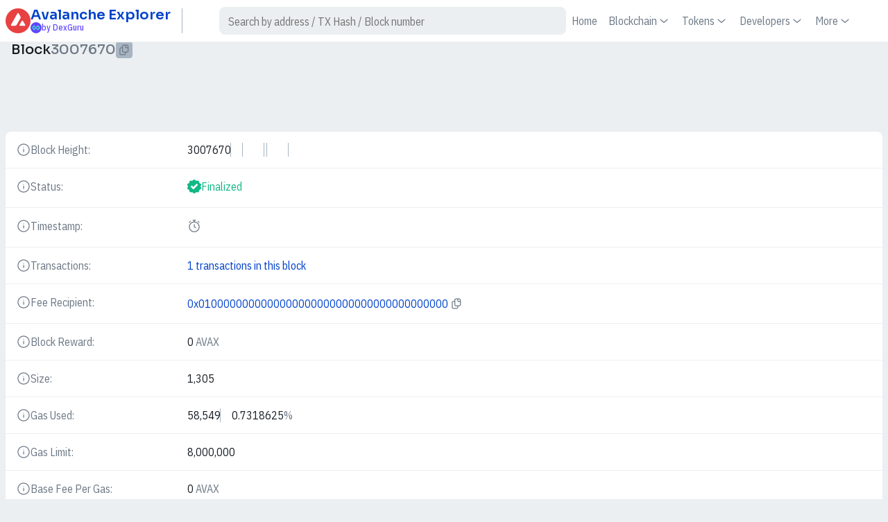

--- FILE ---
content_type: text/html; charset=utf-8
request_url: https://avalanche.dex.guru/block/3007670
body_size: 8384
content:
<!DOCTYPE html><html lang="en"><head><meta charSet="utf-8"/><title>Avalanche Block #3007670</title><meta name="description" content="Explore block number 3007670 to see included transactions."/><link rel="icon" href="https://assets-stage.dex.guru/icons/chain-43114.svg"/><meta name="viewport" content="width=device-width, initial-scale=1"/><link rel="preload" href="/assets/images/mascot.svg" as="image" fetchpriority="high"/><meta name="next-head-count" content="6"/><meta name="theme-color" content="#1e242c"/><link rel="preload" href="/_next/static/media/c5f10e9e72d35c52-s.p.woff2" as="font" type="font/woff2" crossorigin="anonymous" data-next-font="size-adjust"/><link rel="preload" href="/_next/static/media/e179dd39abbb73d8-s.p.woff2" as="font" type="font/woff2" crossorigin="anonymous" data-next-font="size-adjust"/><link rel="preload" href="/_next/static/media/b7f17d2c714c30ba-s.p.woff2" as="font" type="font/woff2" crossorigin="anonymous" data-next-font="size-adjust"/><link rel="preload" href="/_next/static/css/d8ab258e199a19f2.css" as="style"/><link rel="stylesheet" href="/_next/static/css/d8ab258e199a19f2.css" data-n-g=""/><link rel="preload" href="/_next/static/css/cf7f2803917a02c7.css" as="style"/><link rel="stylesheet" href="/_next/static/css/cf7f2803917a02c7.css" data-n-p=""/><link rel="preload" href="/_next/static/css/fd223c7bf622c335.css" as="style"/><link rel="stylesheet" href="/_next/static/css/fd223c7bf622c335.css" data-n-p=""/><noscript data-n-css=""></noscript><script defer="" nomodule="" src="/_next/static/chunks/polyfills-42372ed130431b0a.js"></script><script src="/_next/static/chunks/webpack-e738eb2f670fe7a6.js" defer=""></script><script src="/_next/static/chunks/framework-069c5b5144457aaa.js" defer=""></script><script src="/_next/static/chunks/main-98fcbf948d0dc918.js" defer=""></script><script src="/_next/static/chunks/pages/_app-b622f592d75bd81c.js" defer=""></script><script src="/_next/static/chunks/fec483df-f9218910308c1d87.js" defer=""></script><script src="/_next/static/chunks/59ae3659-1c01d81cf56c0c9a.js" defer=""></script><script src="/_next/static/chunks/85247-c3d74a9a7e7e2f54.js" defer=""></script><script src="/_next/static/chunks/98335-978650143853ac88.js" defer=""></script><script src="/_next/static/chunks/59382-157235e835fa91f5.js" defer=""></script><script src="/_next/static/chunks/pages/block/%5Bblock%5D-e1a63f8385e5b001.js" defer=""></script><script src="/_next/static/7f84ce4/_buildManifest.js" defer=""></script><script src="/_next/static/7f84ce4/_ssgManifest.js" defer=""></script><style id="__jsx-2728075558">html{--font-sora:'__Sora_418157', '__Sora_Fallback_418157';--font-ibm:'__IBM_Plex_Sans_Condensed_da76f7', '__IBM_Plex_Sans_Condensed_Fallback_da76f7';--page-scrollbar:0px}</style></head><body><div id="__next"><div id="page" class="Page_container__iTFFK" style="--color-accent-base-h:220.70588235294116;--color-accent-base-s:100%;--color-accent-base-l:50%"><div class="Page_header__AsU_v"><header class="PageHeader_container__imhjr"><div class="PageHeader_logo__p5SPo"><a class="Logo_link__yd2w5" href="/"><div class="Logo_container__aqH98"><img alt="Logo" loading="lazy" width="32" height="32" decoding="async" data-nimg="1" class="Logo_image__w0PMs" style="color:transparent" src="https://assets-stage.dex.guru/icons/chain-43114.svg"/><div class="Logo_content__gbvg8"><strong class="Logo_title__t5wGt">Avalanche<!-- --> Explorer</strong> <span class="Logo_subtitle__Gocjp Logo_dexguru__PmXid"><svg xmlns="http://www.w3.org/2000/svg" viewBox="0 0 40 40" class="Logo_explorer__b7kF_"><circle cx="20" cy="20" r="20" fill="#6046FF"></circle><path fill="#39FFC3" fill-rule="evenodd" d="m13.273 28.76 13.6-13.6 2.19 2.19c.65.65 1.077 1.078 1.378 1.432.29.342.38.522.418.642.118.361.118.75 0 1.112-.039.12-.128.3-.418.641-.301.355-.728.783-1.378 1.433l-2.19 2.19-2.788-2.788-1.98 1.98 4.768 4.768 4.209-4.209c.6-.6 1.11-1.11 1.493-1.562.403-.474.749-.977.947-1.588a4.6 4.6 0 0 0 0-2.843c-.198-.61-.544-1.113-.947-1.588-.384-.452-.893-.961-1.493-1.561L26.873 11.2l-13.6 13.6-2.19-2.19c-.65-.65-1.077-1.078-1.378-1.433-.29-.342-.38-.521-.418-.64a1.8 1.8 0 0 1 0-1.113c.038-.12.128-.3.418-.642.301-.354.728-.783 1.378-1.433l2.19-2.19 2.788 2.789 1.98-1.98-4.768-4.768-4.209 4.209c-.6.6-1.11 1.11-1.493 1.561-.403.475-.749.977-.947 1.588a4.6 4.6 0 0 0 0 2.843c.198.611.544 1.114.947 1.588.384.452.893.962 1.493 1.562l.04.04 4.169 4.169Z" clip-rule="evenodd"></path></svg>by DexGuru</span></div></div></a></div><div class="PageHeader_price__iDYpo"><div class="Tile_container__R95Sv InfoBlock_container__W5K3T InfoBlock_loading__D1___"><div class="Tile_body__Z1hVm"><small class="Tile_subtitle__PRwzt">AVAX price<!-- --> </small><strong class="Tile_title__42Ka2"><span class="Value_container__jRQST"><span class="Value_content__8_Oyz"><span class="Value_prefix__psK7y">$</span><span class="Value_value__XfMbN"></span></span></span> </strong></div></div></div><div class="PageHeader_search__mFVno"><div class="Search_container__zFSIi"><form class="Search_body__zwrUa"><label class="Search_combo__ntMf9 Input_input__mDNTt Input_lg__u_JlH"><input class="Search_query__qEIsI" type="text" placeholder="Search by address / TX Hash / Block number"/><div class="Search_actions__MH1j8"><button class="Button_button__8B4nB disabled Search_action__ofNp0 Button_button__8B4nB" disabled="" type="submit"><span class="Button_icon__V37WX _common_icon__efFe8"><svg xmlns="http://www.w3.org/2000/svg" fill="currentColor" viewBox="0 0 20 20"><path fill-rule="evenodd" d="M9.792 3.75a6.042 6.042 0 1 0 4.203 10.381.622.622 0 0 1 .136-.136A6.042 6.042 0 0 0 9.791 3.75Zm5.579 10.737a7.292 7.292 0 1 0-.884.884l2.571 2.57a.625.625 0 1 0 .884-.883l-2.571-2.571Z" clip-rule="evenodd"></path></svg></span></button></div></label></form></div></div><div class="PageHeader_menu__LfdDu"><button class="Button_button__8B4nB PageMenu_toggle__QDuOo Button_action__Kc4G8 Button_lg__hef9j"><span class="Button_icon__V37WX _common_icon__efFe8"><svg xmlns="http://www.w3.org/2000/svg" fill="currentColor" viewBox="0 0 32 32" class="PageMenu_icon__Tpf4U"><path fill-rule="evenodd" d="M3 7a1 1 0 0 1 1-1h16a1 1 0 1 1 0 2H4a1 1 0 0 1-1-1Zm0 9a1 1 0 0 1 1-1h24a1 1 0 1 1 0 2H4a1 1 0 0 1-1-1Zm0 9a1 1 0 0 1 1-1h8a1 1 0 1 1 0 2H4a1 1 0 0 1-1-1Z" clip-rule="evenodd"></path></svg></span></button><div class="PageMenu_body__yhZYL"><ul class="PageMenu_list__uHGXc"><li class="PageMenu_item__i62sz"><a caption="Home" class="PageMenu_link__UsFxy" href="/">Home</a></li><li class="PageMenu_item__i62sz"><a caption="Blockchain" class="PageMenu_link__UsFxy" href="/block/[block]?#">Blockchain<svg xmlns="http://www.w3.org/2000/svg" fill="currentColor" viewBox="0 0 20 20" class="PageMenu_arrow__Gxghk"><path fill-rule="evenodd" d="M4.53 7.713a.625.625 0 0 1 .882-.058L10 11.669l4.588-4.014a.625.625 0 0 1 .824.94l-5 4.375a.625.625 0 0 1-.824 0l-5-4.375a.625.625 0 0 1-.058-.882Z" clip-rule="evenodd"></path></svg></a><div class="PageMenu_submenu__mk5Ol"><ul class="PageMenu_submenuList__jhIe6"><li><a caption="Transactions" class="PageMenu_link__UsFxy PageMenu_submenuLink__Fv5Wn" href="/txs">Transactions</a></li><li><a caption="Contract Internal Transactions" class="PageMenu_link__UsFxy PageMenu_submenuLink__Fv5Wn" href="/txsInternal">Contract Internal Transactions</a></li><li><a caption="View Blocks" class="PageMenu_link__UsFxy PageMenu_submenuLink__Fv5Wn" href="/blocks">View Blocks</a></li><li><a caption="Chain Info" class="PageMenu_link__UsFxy PageMenu_submenuLink__Fv5Wn" href="/chain">Chain Info</a></li></ul></div></li><li class="PageMenu_item__i62sz"><a caption="Tokens" class="PageMenu_link__UsFxy" href="/block/[block]?#">Tokens<svg xmlns="http://www.w3.org/2000/svg" fill="currentColor" viewBox="0 0 20 20" class="PageMenu_arrow__Gxghk"><path fill-rule="evenodd" d="M4.53 7.713a.625.625 0 0 1 .882-.058L10 11.669l4.588-4.014a.625.625 0 0 1 .824.94l-5 4.375a.625.625 0 0 1-.824 0l-5-4.375a.625.625 0 0 1-.058-.882Z" clip-rule="evenodd"></path></svg></a><div class="PageMenu_submenu__mk5Ol"><ul class="PageMenu_submenuList__jhIe6"><li><a caption="ERC-20 Top Tokens" class="PageMenu_link__UsFxy PageMenu_submenuLink__Fv5Wn" href="/tokens">ERC-20 Top Tokens</a></li><li><a caption="ERC-20 Token TXns" class="PageMenu_link__UsFxy PageMenu_submenuLink__Fv5Wn" href="/tokentxns">ERC-20 Token TXns</a></li></ul></div></li><li class="PageMenu_item__i62sz"><a caption="Developers" class="PageMenu_link__UsFxy" href="/block/[block]?#">Developers<svg xmlns="http://www.w3.org/2000/svg" fill="currentColor" viewBox="0 0 20 20" class="PageMenu_arrow__Gxghk"><path fill-rule="evenodd" d="M4.53 7.713a.625.625 0 0 1 .882-.058L10 11.669l4.588-4.014a.625.625 0 0 1 .824.94l-5 4.375a.625.625 0 0 1-.824 0l-5-4.375a.625.625 0 0 1-.058-.882Z" clip-rule="evenodd"></path></svg></a><div class="PageMenu_submenu__mk5Ol"><ul class="PageMenu_submenuList__jhIe6"><li><a caption="Developers API" class="PageMenu_link__UsFxy PageMenu_submenuLink__Fv5Wn" href="https://developers.dex.guru">Developers API</a></li><li><a caption="Verify Contract" class="PageMenu_link__UsFxy PageMenu_submenuLink__Fv5Wn" href="/verifyContract">Verify Contract</a></li><li><a caption="Verify Contract ABI" class="PageMenu_link__UsFxy PageMenu_submenuLink__Fv5Wn" href="/verifyABI">Verify Contract ABI</a></li><li><a caption="Data Warehouse" class="PageMenu_link__UsFxy PageMenu_submenuLink__Fv5Wn" href="https://warehouse.dex.guru">Data Warehouse</a></li></ul></div></li><li class="PageMenu_item__i62sz"><a caption="More" class="PageMenu_link__UsFxy" href="/block/[block]?#">More<svg xmlns="http://www.w3.org/2000/svg" fill="currentColor" viewBox="0 0 20 20" class="PageMenu_arrow__Gxghk"><path fill-rule="evenodd" d="M4.53 7.713a.625.625 0 0 1 .882-.058L10 11.669l4.588-4.014a.625.625 0 0 1 .824.94l-5 4.375a.625.625 0 0 1-.824 0l-5-4.375a.625.625 0 0 1-.058-.882Z" clip-rule="evenodd"></path></svg></a><div class="PageMenu_submenu__mk5Ol"><ul class="PageMenu_submenuList__jhIe6"><li><a caption="Dex Metrics" class="PageMenu_link__UsFxy PageMenu_submenuLink__Fv5Wn" href="https://dex.guru/markets?chain=avalanche">Dex Metrics</a></li><li><a caption="Gas Tracker" class="PageMenu_link__UsFxy PageMenu_submenuLink__Fv5Wn" href="/gastracker">Gas Tracker</a></li><li><a caption="Charts &amp; Statistics" class="PageMenu_link__UsFxy PageMenu_submenuLink__Fv5Wn" href="/charts">Charts &amp; Statistics</a></li></ul></div></li></ul></div></div><div class="PageHeader_network__2bQGF"></div><div class="PageHeader_theme__zwvmZ"></div></header></div><div class="Page_body__gAyQS"><div class="DetaisView_container__u_0Tb"><div class="DetaisView_header__Bxolu"><h1 class="Heading_container___Di4e Heading_lg__fTZYi"><span>Block</span> </h1><h1 class="Heading_container___Di4e Heading_lg__fTZYi DetaisView_address__g8eLF"><span>3007670</span> </h1><button class="Button_button__8B4nB clipboard-copy Copy_button__PuLo6 Button_button__8B4nB Button_sm__VDD1a"><span class="Button_icon__V37WX _common_icon__efFe8"><svg xmlns="http://www.w3.org/2000/svg" fill="currentColor" viewBox="0 0 20 20"><path fill-rule="evenodd" d="M10.474 2.5h2.177c.503 0 .918 0 1.256.028.352.028.675.09.978.244a2.5 2.5 0 0 1 1.092 1.093c.155.303.217.626.245.978.028.338.028.753.028 1.256v4.052c0 .503 0 .918-.028 1.256-.028.352-.09.675-.245.978a2.5 2.5 0 0 1-1.092 1.092c-.303.155-.626.217-.978.245-.338.028-.753.028-1.256.028H12.5v.15c0 .504 0 .92-.028 1.257-.028.352-.09.675-.245.978a2.5 2.5 0 0 1-1.092 1.092c-.303.155-.626.217-.978.245-.338.028-.753.028-1.256.028H6.724c-.503 0-.918 0-1.256-.028-.352-.028-.675-.09-.978-.245a2.5 2.5 0 0 1-1.093-1.092c-.154-.303-.216-.626-.244-.978a16.693 16.693 0 0 1-.028-1.256V9.849c0-.503 0-.918.028-1.256.028-.352.09-.675.244-.978A2.5 2.5 0 0 1 4.49 6.522c.303-.154.626-.216.978-.244.338-.028.753-.028 1.256-.028h.151V6.1c0-.504 0-.92.028-1.257.028-.352.09-.675.244-.978A2.5 2.5 0 0 1 8.24 2.772c.303-.154.626-.216.978-.244.338-.028.753-.028 1.256-.028Zm0 11.25h.776v.125c0 .535 0 .9-.024 1.18-.022.275-.062.415-.112.513a1.25 1.25 0 0 1-.546.546c-.098.05-.238.09-.512.113-.282.023-.646.023-1.181.023H6.75c-.535 0-.9 0-1.18-.023-.275-.023-.415-.063-.512-.113a1.25 1.25 0 0 1-.547-.546c-.05-.098-.09-.238-.113-.512a16.16 16.16 0 0 1-.023-1.181v-4c0-.535 0-.9.023-1.18.023-.275.063-.415.113-.512a1.25 1.25 0 0 1 .547-.547c.097-.05.237-.09.511-.113A16.16 16.16 0 0 1 6.75 7.5h.125v2.65c0 .504 0 .92.028 1.257.028.352.09.675.244.978a2.5 2.5 0 0 0 1.093 1.092c.303.155.626.217.978.245.338.028.753.028 1.256.028ZM9.32 3.773c-.274.023-.414.063-.511.113a1.25 1.25 0 0 0-.547.547c-.05.097-.09.237-.113.511a16.16 16.16 0 0 0-.023 1.181v4c0 .535 0 .9.023 1.18.023.275.063.415.113.513.12.235.311.426.547.546.097.05.237.09.511.112.282.023.646.024 1.181.024h2.125c.535 0 .9 0 1.18-.024.275-.022.415-.062.513-.112a1.25 1.25 0 0 0 .546-.546c.05-.098.09-.238.112-.512.023-.282.024-.646.024-1.181V7.5h-1.15c-.329 0-.613 0-.847-.02a1.909 1.909 0 0 1-.73-.184 1.875 1.875 0 0 1-.819-.82 1.91 1.91 0 0 1-.185-.73c-.019-.233-.019-.517-.019-.847V3.75h-.75c-.535 0-.9 0-1.18.023Zm3.18-.023v1.125c0 .36 0 .593.015.77.014.17.037.233.053.264.06.117.156.213.273.273.031.016.094.04.264.053.177.015.41.015.77.015H15v-.125c0-.535 0-.9-.024-1.18-.022-.275-.062-.415-.112-.512a1.25 1.25 0 0 0-.546-.547c-.098-.05-.238-.09-.512-.113a16.16 16.16 0 0 0-1.181-.023H12.5Z" clip-rule="evenodd"></path></svg></span></button><div class="DetaisView_tools__geSjm"></div></div><div class="DetaisView_body__x7Qar"><div class="sevioads Ad_container__SGyu2" data-zone="7aecae46-d352-4bab-8fa2-aaf53481cdd7"></div><div class="Card_container__Ng56K Properties_container__SDUuf"><div class="Card_body__FHhUM"><ul class="Properties_list__jVzJ9"><li class="Properties_item__YofZa"><div class="Properties_entry__Uktdo"><div class="Properties_entryHeader__LqZR0"><strong class="Heading_container___Di4e Properties_entryTitle__VoBnu"><span>Block Height:</span> <span class="TooltipAnchor_container__mrYU4" data-tooltip-html="Also known as Block Number. The block height, which indicates the length of the blockchain, increases after the addition of the new block." data-tooltip-id="app-tooltip"><svg xmlns="http://www.w3.org/2000/svg" fill="currentColor" viewBox="0 0 20 20" class="TooltipAnchor_icon__DWklK _common_icon__efFe8"><path fill-rule="evenodd" d="M10 2.5a7.5 7.5 0 1 0 0 15 7.5 7.5 0 0 0 0-15ZM1.25 10a8.75 8.75 0 1 1 17.5 0 8.75 8.75 0 0 1-17.5 0Zm8.125-3.047c0-.345.28-.625.625-.625h.008a.625.625 0 1 1 0 1.25H10a.625.625 0 0 1-.625-.625ZM10 8.766c.345 0 .625.28.625.625v3.656a.625.625 0 1 1-1.25 0V9.39c0-.346.28-.625.625-.625Z" clip-rule="evenodd"></path></svg><span class="TooltipAnchor_caption__uYwYY">Details</span></span></strong></div><div class="Properties_entryBody__eliU2"><div class=""><ul class="Separated_list__tr1Q_"><li class="Separated_item__XmfZW"><div>3007670</div></li><li class="Separated_item__XmfZW"><div><a data-tooltip-content="Previous Block" data-tooltip-id="app-tooltip" class="Pages_pageTo__T1qdR Pagination_button__51SHk Button_button__8B4nB Button_lg__hef9j" href="/block/3007669"><svg xmlns="http://www.w3.org/2000/svg" fill="currentColor" viewBox="0 0 16 16" class="Pages_icon__6pA_d _common_icon__efFe8"><path fill-rule="evenodd" d="M9.33 3.624a.5.5 0 0 1 .046.705L6.164 8l3.212 3.67a.5.5 0 1 1-.752.66l-3.5-4a.5.5 0 0 1 0-.66l3.5-4a.5.5 0 0 1 .705-.046Z" clip-rule="evenodd"></path></svg></a> <a data-tooltip-content="Next Block" data-tooltip-id="app-tooltip" class="Pages_pageTo__T1qdR Pagination_button__51SHk Button_button__8B4nB Button_lg__hef9j" href="/block/3007671"><svg xmlns="http://www.w3.org/2000/svg" fill="currentColor" viewBox="0 0 16 16" class="Pages_icon__6pA_d _common_icon__efFe8"><path fill-rule="evenodd" d="M6.17 12.376a.5.5 0 0 1-.046-.705L9.336 8 6.124 4.33a.5.5 0 0 1 .752-.66l3.5 4a.5.5 0 0 1 0 .66l-3.5 4a.5.5 0 0 1-.705.046Z" clip-rule="evenodd"></path></svg></a></div></li></ul></div></div></div></li><li class="Properties_item__YofZa"><div class="Properties_entry__Uktdo"><div class="Properties_entryHeader__LqZR0"><strong class="Heading_container___Di4e Properties_entryTitle__VoBnu"><span>Status:</span> <span class="TooltipAnchor_container__mrYU4" data-tooltip-html="The finality status of the block. " data-tooltip-id="app-tooltip"><svg xmlns="http://www.w3.org/2000/svg" fill="currentColor" viewBox="0 0 20 20" class="TooltipAnchor_icon__DWklK _common_icon__efFe8"><path fill-rule="evenodd" d="M10 2.5a7.5 7.5 0 1 0 0 15 7.5 7.5 0 0 0 0-15ZM1.25 10a8.75 8.75 0 1 1 17.5 0 8.75 8.75 0 0 1-17.5 0Zm8.125-3.047c0-.345.28-.625.625-.625h.008a.625.625 0 1 1 0 1.25H10a.625.625 0 0 1-.625-.625ZM10 8.766c.345 0 .625.28.625.625v3.656a.625.625 0 1 1-1.25 0V9.39c0-.346.28-.625.625-.625Z" clip-rule="evenodd"></path></svg><span class="TooltipAnchor_caption__uYwYY">Details</span></span></strong></div><div class="Properties_entryBody__eliU2"><span class="Value_container__jRQST Pages_positive__UtkO5 _common_positive__yS7h6"><span class="Value_icon__pbDZR _common_icon__efFe8 _common_muted__UdAQM"><svg xmlns="http://www.w3.org/2000/svg" fill="none" viewBox="0 0 16 16" class="Pages_icon__6pA_d _common_icon__efFe8"><path fill="#12B886" d="M6.605.695c.68-.927 2.11-.927 2.79 0a1.746 1.746 0 0 0 1.944.607c1.117-.365 2.273.442 2.257 1.576-.01.727.478 1.374 1.201 1.59 1.127.335 1.568 1.642.862 2.55a1.59 1.59 0 0 0 0 1.965c.706.907.265 2.214-.862 2.55-.723.215-1.212.862-1.201 1.59.016 1.133-1.14 1.94-2.257 1.575a1.746 1.746 0 0 0-1.944.607c-.68.927-2.11.927-2.79 0a1.746 1.746 0 0 0-1.944-.607c-1.117.365-2.273-.442-2.257-1.576.01-.727-.478-1.374-1.201-1.59C.076 11.197-.365 9.89.34 8.982a1.59 1.59 0 0 0 0-1.965c-.706-.907-.265-2.214.862-2.55.723-.215 1.212-.862 1.201-1.59-.016-1.133 1.14-1.94 2.257-1.575A1.746 1.746 0 0 0 6.605.695Z"></path><path fill="#fff" fill-rule="evenodd" d="M12.207 6.207 7 11.414 3.793 8.207l1.414-1.414L7 8.586l3.793-3.793 1.414 1.414Z" clip-rule="evenodd"></path></svg></span><span class="Value_content__8_Oyz"><span class="Value_value__XfMbN">Finalized</span></span></span></div></div></li><li class="Properties_item__YofZa"><div class="Properties_entry__Uktdo"><div class="Properties_entryHeader__LqZR0"><strong class="Heading_container___Di4e Properties_entryTitle__VoBnu"><span>Timestamp:</span> <span class="TooltipAnchor_container__mrYU4" data-tooltip-html="The date and time at which a block is produced." data-tooltip-id="app-tooltip"><svg xmlns="http://www.w3.org/2000/svg" fill="currentColor" viewBox="0 0 20 20" class="TooltipAnchor_icon__DWklK _common_icon__efFe8"><path fill-rule="evenodd" d="M10 2.5a7.5 7.5 0 1 0 0 15 7.5 7.5 0 0 0 0-15ZM1.25 10a8.75 8.75 0 1 1 17.5 0 8.75 8.75 0 0 1-17.5 0Zm8.125-3.047c0-.345.28-.625.625-.625h.008a.625.625 0 1 1 0 1.25H10a.625.625 0 0 1-.625-.625ZM10 8.766c.345 0 .625.28.625.625v3.656a.625.625 0 1 1-1.25 0V9.39c0-.346.28-.625.625-.625Z" clip-rule="evenodd"></path></svg><span class="TooltipAnchor_caption__uYwYY">Details</span></span></strong></div><div class="Properties_entryBody__eliU2"><span class="Value_container__jRQST"><span class="Value_icon__pbDZR _common_icon__efFe8 _common_muted__UdAQM"><svg xmlns="http://www.w3.org/2000/svg" fill="currentColor" viewBox="0 0 20 20"><path fill-rule="evenodd" d="M7.708 1.667c0-.345.28-.625.625-.625h3.333a.625.625 0 1 1 0 1.25h-1.041v1.275a7.71 7.71 0 1 1-1.25 0V2.292H8.333a.625.625 0 0 1-.625-.625ZM4.751 2.968a.625.625 0 0 1 0 .884l-1.25 1.25a.625.625 0 1 1-.884-.884l.625-.625.625-.625a.625.625 0 0 1 .884 0Zm10.498 0a.625.625 0 0 1 .884 0l.625.625.625.625a.625.625 0 1 1-.884.884l-1.25-1.25a.625.625 0 0 1 0-.884Zm-5.25 1.824a6.458 6.458 0 1 0 0 12.916 6.458 6.458 0 0 0 0-12.916Zm0 2.5c.346 0 .626.28.626.625v2.98l1.78 1.067a.625.625 0 0 1-.643 1.072l-2.084-1.25a.625.625 0 0 1-.303-.536V7.917c0-.345.28-.625.625-.625Z" clip-rule="evenodd"></path></svg></span><span class="Value_content__8_Oyz"><span class="Value_value__XfMbN"> </span></span></span></div></div></li><li class="Properties_item__YofZa"><div class="Properties_entry__Uktdo"><div class="Properties_entryHeader__LqZR0"><strong class="Heading_container___Di4e Properties_entryTitle__VoBnu"><span>Transactions:</span> <span class="TooltipAnchor_container__mrYU4" data-tooltip-html="The number of transactions in the block. Internal transaction is transactions as a result of contract execution that involves Ether value." data-tooltip-id="app-tooltip"><svg xmlns="http://www.w3.org/2000/svg" fill="currentColor" viewBox="0 0 20 20" class="TooltipAnchor_icon__DWklK _common_icon__efFe8"><path fill-rule="evenodd" d="M10 2.5a7.5 7.5 0 1 0 0 15 7.5 7.5 0 0 0 0-15ZM1.25 10a8.75 8.75 0 1 1 17.5 0 8.75 8.75 0 0 1-17.5 0Zm8.125-3.047c0-.345.28-.625.625-.625h.008a.625.625 0 1 1 0 1.25H10a.625.625 0 0 1-.625-.625ZM10 8.766c.345 0 .625.28.625.625v3.656a.625.625 0 1 1-1.25 0V9.39c0-.346.28-.625.625-.625Z" clip-rule="evenodd"></path></svg><span class="TooltipAnchor_caption__uYwYY">Details</span></span></strong></div><div class="Properties_entryBody__eliU2"><a href="/txs?block=3007670?">1<!-- --> transactions in this block</a></div></div></li><li class="Properties_item__YofZa"><div class="Properties_entry__Uktdo"><div class="Properties_entryHeader__LqZR0"><strong class="Heading_container___Di4e Properties_entryTitle__VoBnu"><span>Fee Recipient:</span> <span class="TooltipAnchor_container__mrYU4" data-tooltip-html="Address receiving fees from transactions in this block" data-tooltip-id="app-tooltip"><svg xmlns="http://www.w3.org/2000/svg" fill="currentColor" viewBox="0 0 20 20" class="TooltipAnchor_icon__DWklK _common_icon__efFe8"><path fill-rule="evenodd" d="M10 2.5a7.5 7.5 0 1 0 0 15 7.5 7.5 0 0 0 0-15ZM1.25 10a8.75 8.75 0 1 1 17.5 0 8.75 8.75 0 0 1-17.5 0Zm8.125-3.047c0-.345.28-.625.625-.625h.008a.625.625 0 1 1 0 1.25H10a.625.625 0 0 1-.625-.625ZM10 8.766c.345 0 .625.28.625.625v3.656a.625.625 0 1 1-1.25 0V9.39c0-.346.28-.625.625-.625Z" clip-rule="evenodd"></path></svg><span class="TooltipAnchor_caption__uYwYY">Details</span></span></strong></div><div class="Properties_entryBody__eliU2"><span class="Address_container__OHJaQ"><a class="Address_link__YZkp_" href="/address/0x0100000000000000000000000000000000000000">0x0100000000000000000000000000000000000000</a> <button class="Button_button__8B4nB clipboard-copy Copy_button__PuLo6 Button_button__8B4nB Button_sm__VDD1a Address_copy__nz4OZ"><span class="Button_icon__V37WX _common_icon__efFe8"><svg xmlns="http://www.w3.org/2000/svg" fill="currentColor" viewBox="0 0 20 20"><path fill-rule="evenodd" d="M10.474 2.5h2.177c.503 0 .918 0 1.256.028.352.028.675.09.978.244a2.5 2.5 0 0 1 1.092 1.093c.155.303.217.626.245.978.028.338.028.753.028 1.256v4.052c0 .503 0 .918-.028 1.256-.028.352-.09.675-.245.978a2.5 2.5 0 0 1-1.092 1.092c-.303.155-.626.217-.978.245-.338.028-.753.028-1.256.028H12.5v.15c0 .504 0 .92-.028 1.257-.028.352-.09.675-.245.978a2.5 2.5 0 0 1-1.092 1.092c-.303.155-.626.217-.978.245-.338.028-.753.028-1.256.028H6.724c-.503 0-.918 0-1.256-.028-.352-.028-.675-.09-.978-.245a2.5 2.5 0 0 1-1.093-1.092c-.154-.303-.216-.626-.244-.978a16.693 16.693 0 0 1-.028-1.256V9.849c0-.503 0-.918.028-1.256.028-.352.09-.675.244-.978A2.5 2.5 0 0 1 4.49 6.522c.303-.154.626-.216.978-.244.338-.028.753-.028 1.256-.028h.151V6.1c0-.504 0-.92.028-1.257.028-.352.09-.675.244-.978A2.5 2.5 0 0 1 8.24 2.772c.303-.154.626-.216.978-.244.338-.028.753-.028 1.256-.028Zm0 11.25h.776v.125c0 .535 0 .9-.024 1.18-.022.275-.062.415-.112.513a1.25 1.25 0 0 1-.546.546c-.098.05-.238.09-.512.113-.282.023-.646.023-1.181.023H6.75c-.535 0-.9 0-1.18-.023-.275-.023-.415-.063-.512-.113a1.25 1.25 0 0 1-.547-.546c-.05-.098-.09-.238-.113-.512a16.16 16.16 0 0 1-.023-1.181v-4c0-.535 0-.9.023-1.18.023-.275.063-.415.113-.512a1.25 1.25 0 0 1 .547-.547c.097-.05.237-.09.511-.113A16.16 16.16 0 0 1 6.75 7.5h.125v2.65c0 .504 0 .92.028 1.257.028.352.09.675.244.978a2.5 2.5 0 0 0 1.093 1.092c.303.155.626.217.978.245.338.028.753.028 1.256.028ZM9.32 3.773c-.274.023-.414.063-.511.113a1.25 1.25 0 0 0-.547.547c-.05.097-.09.237-.113.511a16.16 16.16 0 0 0-.023 1.181v4c0 .535 0 .9.023 1.18.023.275.063.415.113.513.12.235.311.426.547.546.097.05.237.09.511.112.282.023.646.024 1.181.024h2.125c.535 0 .9 0 1.18-.024.275-.022.415-.062.513-.112a1.25 1.25 0 0 0 .546-.546c.05-.098.09-.238.112-.512.023-.282.024-.646.024-1.181V7.5h-1.15c-.329 0-.613 0-.847-.02a1.909 1.909 0 0 1-.73-.184 1.875 1.875 0 0 1-.819-.82 1.91 1.91 0 0 1-.185-.73c-.019-.233-.019-.517-.019-.847V3.75h-.75c-.535 0-.9 0-1.18.023Zm3.18-.023v1.125c0 .36 0 .593.015.77.014.17.037.233.053.264.06.117.156.213.273.273.031.016.094.04.264.053.177.015.41.015.77.015H15v-.125c0-.535 0-.9-.024-1.18-.022-.275-.062-.415-.112-.512a1.25 1.25 0 0 0-.546-.547c-.098-.05-.238-.09-.512-.113a16.16 16.16 0 0 0-1.181-.023H12.5Z" clip-rule="evenodd"></path></svg></span></button></span></div></div></li><li class="Properties_item__YofZa"><div class="Properties_entry__Uktdo"><div class="Properties_entryHeader__LqZR0"><strong class="Heading_container___Di4e Properties_entryTitle__VoBnu"><span>Block Reward:</span> <span class="TooltipAnchor_container__mrYU4" data-tooltip-html="For each block, the block producer is rewarded with a finite amount of Ether on top of the fees paid for all transactions in the block." data-tooltip-id="app-tooltip"><svg xmlns="http://www.w3.org/2000/svg" fill="currentColor" viewBox="0 0 20 20" class="TooltipAnchor_icon__DWklK _common_icon__efFe8"><path fill-rule="evenodd" d="M10 2.5a7.5 7.5 0 1 0 0 15 7.5 7.5 0 0 0 0-15ZM1.25 10a8.75 8.75 0 1 1 17.5 0 8.75 8.75 0 0 1-17.5 0Zm8.125-3.047c0-.345.28-.625.625-.625h.008a.625.625 0 1 1 0 1.25H10a.625.625 0 0 1-.625-.625ZM10 8.766c.345 0 .625.28.625.625v3.656a.625.625 0 1 1-1.25 0V9.39c0-.346.28-.625.625-.625Z" clip-rule="evenodd"></path></svg><span class="TooltipAnchor_caption__uYwYY">Details</span></span></strong></div><div class="Properties_entryBody__eliU2"><span class="Value_container__jRQST"><span class="Value_content__8_Oyz"><span class="Value_value__XfMbN">0</span><span class="Value_suffix__L__Lq"> <!-- -->AVAX</span></span></span></div></div></li><li class="Properties_item__YofZa"><div class="Properties_entry__Uktdo"><div class="Properties_entryHeader__LqZR0"><strong class="Heading_container___Di4e Properties_entryTitle__VoBnu"><span>Size:</span> <span class="TooltipAnchor_container__mrYU4" data-tooltip-html="The block size is actually determined by the block&#x27;s gas limit." data-tooltip-id="app-tooltip"><svg xmlns="http://www.w3.org/2000/svg" fill="currentColor" viewBox="0 0 20 20" class="TooltipAnchor_icon__DWklK _common_icon__efFe8"><path fill-rule="evenodd" d="M10 2.5a7.5 7.5 0 1 0 0 15 7.5 7.5 0 0 0 0-15ZM1.25 10a8.75 8.75 0 1 1 17.5 0 8.75 8.75 0 0 1-17.5 0Zm8.125-3.047c0-.345.28-.625.625-.625h.008a.625.625 0 1 1 0 1.25H10a.625.625 0 0 1-.625-.625ZM10 8.766c.345 0 .625.28.625.625v3.656a.625.625 0 1 1-1.25 0V9.39c0-.346.28-.625.625-.625Z" clip-rule="evenodd"></path></svg><span class="TooltipAnchor_caption__uYwYY">Details</span></span></strong></div><div class="Properties_entryBody__eliU2">1,305</div></div></li><li class="Properties_item__YofZa"><div class="Properties_entry__Uktdo"><div class="Properties_entryHeader__LqZR0"><strong class="Heading_container___Di4e Properties_entryTitle__VoBnu"><span>Gas Used:</span> <span class="TooltipAnchor_container__mrYU4" data-tooltip-html="The total gas used in the block and its percentage of gas filled in the block." data-tooltip-id="app-tooltip"><svg xmlns="http://www.w3.org/2000/svg" fill="currentColor" viewBox="0 0 20 20" class="TooltipAnchor_icon__DWklK _common_icon__efFe8"><path fill-rule="evenodd" d="M10 2.5a7.5 7.5 0 1 0 0 15 7.5 7.5 0 0 0 0-15ZM1.25 10a8.75 8.75 0 1 1 17.5 0 8.75 8.75 0 0 1-17.5 0Zm8.125-3.047c0-.345.28-.625.625-.625h.008a.625.625 0 1 1 0 1.25H10a.625.625 0 0 1-.625-.625ZM10 8.766c.345 0 .625.28.625.625v3.656a.625.625 0 1 1-1.25 0V9.39c0-.346.28-.625.625-.625Z" clip-rule="evenodd"></path></svg><span class="TooltipAnchor_caption__uYwYY">Details</span></span></strong></div><div class="Properties_entryBody__eliU2"><div class=""><ul class="Separated_list__tr1Q_"><li class="Separated_item__XmfZW"><div>58,549</div></li><li class="Separated_item__XmfZW"><span class="Value_container__jRQST"><span class="Value_content__8_Oyz"><span class="Value_value__XfMbN">0.7318625</span><span class="Value_suffix__L__Lq">%</span></span></span></li></ul></div></div></div></li><li class="Properties_item__YofZa"><div class="Properties_entry__Uktdo"><div class="Properties_entryHeader__LqZR0"><strong class="Heading_container___Di4e Properties_entryTitle__VoBnu"><span>Gas Limit:</span> <span class="TooltipAnchor_container__mrYU4" data-tooltip-html="Total gas limit provided by all transactions in the block." data-tooltip-id="app-tooltip"><svg xmlns="http://www.w3.org/2000/svg" fill="currentColor" viewBox="0 0 20 20" class="TooltipAnchor_icon__DWklK _common_icon__efFe8"><path fill-rule="evenodd" d="M10 2.5a7.5 7.5 0 1 0 0 15 7.5 7.5 0 0 0 0-15ZM1.25 10a8.75 8.75 0 1 1 17.5 0 8.75 8.75 0 0 1-17.5 0Zm8.125-3.047c0-.345.28-.625.625-.625h.008a.625.625 0 1 1 0 1.25H10a.625.625 0 0 1-.625-.625ZM10 8.766c.345 0 .625.28.625.625v3.656a.625.625 0 1 1-1.25 0V9.39c0-.346.28-.625.625-.625Z" clip-rule="evenodd"></path></svg><span class="TooltipAnchor_caption__uYwYY">Details</span></span></strong></div><div class="Properties_entryBody__eliU2">8,000,000</div></div></li><li class="Properties_item__YofZa"><div class="Properties_entry__Uktdo"><div class="Properties_entryHeader__LqZR0"><strong class="Heading_container___Di4e Properties_entryTitle__VoBnu"><span>Base Fee Per Gas:</span> <span class="TooltipAnchor_container__mrYU4" data-tooltip-html="Post-London Upgrade, this represents the minimum gasUsed multiplier required for a tx to be included in a block. " data-tooltip-id="app-tooltip"><svg xmlns="http://www.w3.org/2000/svg" fill="currentColor" viewBox="0 0 20 20" class="TooltipAnchor_icon__DWklK _common_icon__efFe8"><path fill-rule="evenodd" d="M10 2.5a7.5 7.5 0 1 0 0 15 7.5 7.5 0 0 0 0-15ZM1.25 10a8.75 8.75 0 1 1 17.5 0 8.75 8.75 0 0 1-17.5 0Zm8.125-3.047c0-.345.28-.625.625-.625h.008a.625.625 0 1 1 0 1.25H10a.625.625 0 0 1-.625-.625ZM10 8.766c.345 0 .625.28.625.625v3.656a.625.625 0 1 1-1.25 0V9.39c0-.346.28-.625.625-.625Z" clip-rule="evenodd"></path></svg><span class="TooltipAnchor_caption__uYwYY">Details</span></span></strong></div><div class="Properties_entryBody__eliU2"><span class="Value_container__jRQST"><span class="Value_content__8_Oyz"><span class="Value_value__XfMbN">0</span><span class="Value_suffix__L__Lq"> <!-- -->AVAX</span></span></span></div></div></li><li class="Properties_item__YofZa"><div class="Properties_entry__Uktdo"><div class="Properties_entryHeader__LqZR0"><strong class="Heading_container___Di4e Properties_entryTitle__VoBnu"><span>Extra Data:</span> <span class="TooltipAnchor_container__mrYU4" data-tooltip-html="Any data that can be included by the block producer in the block." data-tooltip-id="app-tooltip"><svg xmlns="http://www.w3.org/2000/svg" fill="currentColor" viewBox="0 0 20 20" class="TooltipAnchor_icon__DWklK _common_icon__efFe8"><path fill-rule="evenodd" d="M10 2.5a7.5 7.5 0 1 0 0 15 7.5 7.5 0 0 0 0-15ZM1.25 10a8.75 8.75 0 1 1 17.5 0 8.75 8.75 0 0 1-17.5 0Zm8.125-3.047c0-.345.28-.625.625-.625h.008a.625.625 0 1 1 0 1.25H10a.625.625 0 0 1-.625-.625ZM10 8.766c.345 0 .625.28.625.625v3.656a.625.625 0 1 1-1.25 0V9.39c0-.346.28-.625.625-.625Z" clip-rule="evenodd"></path></svg><span class="TooltipAnchor_caption__uYwYY">Details</span></span></strong></div><div class="Properties_entryBody__eliU2"><div class="Code_container__2EvRA"><div class="Code_tools__4_5Zz"><div class="Code_group__xTWNQ"><button class="Button_button__8B4nB Code_action__CF4y5 Code_groupAction__tOi6H Code_active__sxB7k Button_action__Kc4G8"><span class="Button_caption__CwfEN">Hex</span></button><button class="Button_button__8B4nB Code_action__CF4y5 Code_groupAction__tOi6H"><span class="Button_caption__CwfEN">Decode</span></button></div><button class="Button_button__8B4nB clipboard-copy Copy_button__PuLo6 Button_button__8B4nB Button_sm__VDD1a Code_action__CF4y5"><span class="Button_icon__V37WX _common_icon__efFe8"><svg xmlns="http://www.w3.org/2000/svg" fill="currentColor" viewBox="0 0 20 20"><path fill-rule="evenodd" d="M10.474 2.5h2.177c.503 0 .918 0 1.256.028.352.028.675.09.978.244a2.5 2.5 0 0 1 1.092 1.093c.155.303.217.626.245.978.028.338.028.753.028 1.256v4.052c0 .503 0 .918-.028 1.256-.028.352-.09.675-.245.978a2.5 2.5 0 0 1-1.092 1.092c-.303.155-.626.217-.978.245-.338.028-.753.028-1.256.028H12.5v.15c0 .504 0 .92-.028 1.257-.028.352-.09.675-.245.978a2.5 2.5 0 0 1-1.092 1.092c-.303.155-.626.217-.978.245-.338.028-.753.028-1.256.028H6.724c-.503 0-.918 0-1.256-.028-.352-.028-.675-.09-.978-.245a2.5 2.5 0 0 1-1.093-1.092c-.154-.303-.216-.626-.244-.978a16.693 16.693 0 0 1-.028-1.256V9.849c0-.503 0-.918.028-1.256.028-.352.09-.675.244-.978A2.5 2.5 0 0 1 4.49 6.522c.303-.154.626-.216.978-.244.338-.028.753-.028 1.256-.028h.151V6.1c0-.504 0-.92.028-1.257.028-.352.09-.675.244-.978A2.5 2.5 0 0 1 8.24 2.772c.303-.154.626-.216.978-.244.338-.028.753-.028 1.256-.028Zm0 11.25h.776v.125c0 .535 0 .9-.024 1.18-.022.275-.062.415-.112.513a1.25 1.25 0 0 1-.546.546c-.098.05-.238.09-.512.113-.282.023-.646.023-1.181.023H6.75c-.535 0-.9 0-1.18-.023-.275-.023-.415-.063-.512-.113a1.25 1.25 0 0 1-.547-.546c-.05-.098-.09-.238-.113-.512a16.16 16.16 0 0 1-.023-1.181v-4c0-.535 0-.9.023-1.18.023-.275.063-.415.113-.512a1.25 1.25 0 0 1 .547-.547c.097-.05.237-.09.511-.113A16.16 16.16 0 0 1 6.75 7.5h.125v2.65c0 .504 0 .92.028 1.257.028.352.09.675.244.978a2.5 2.5 0 0 0 1.093 1.092c.303.155.626.217.978.245.338.028.753.028 1.256.028ZM9.32 3.773c-.274.023-.414.063-.511.113a1.25 1.25 0 0 0-.547.547c-.05.097-.09.237-.113.511a16.16 16.16 0 0 0-.023 1.181v4c0 .535 0 .9.023 1.18.023.275.063.415.113.513.12.235.311.426.547.546.097.05.237.09.511.112.282.023.646.024 1.181.024h2.125c.535 0 .9 0 1.18-.024.275-.022.415-.062.513-.112a1.25 1.25 0 0 0 .546-.546c.05-.098.09-.238.112-.512.023-.282.024-.646.024-1.181V7.5h-1.15c-.329 0-.613 0-.847-.02a1.909 1.909 0 0 1-.73-.184 1.875 1.875 0 0 1-.819-.82 1.91 1.91 0 0 1-.185-.73c-.019-.233-.019-.517-.019-.847V3.75h-.75c-.535 0-.9 0-1.18.023Zm3.18-.023v1.125c0 .36 0 .593.015.77.014.17.037.233.053.264.06.117.156.213.273.273.031.016.094.04.264.053.177.015.41.015.77.015H15v-.125c0-.535 0-.9-.024-1.18-.022-.275-.062-.415-.112-.512a1.25 1.25 0 0 0-.546-.547c-.098-.05-.238-.09-.512-.113a16.16 16.16 0 0 0-1.181-.023H12.5Z" clip-rule="evenodd"></path></svg></span></button></div><pre class="Code_pre__eJmx9"><code class="Code_code__3pvAe">0x</code></pre></div></div></div></li></ul></div></div><div class="Card_container__Ng56K Properties_container__SDUuf"><div class="Card_body__FHhUM"><ul class="Properties_list__jVzJ9"><li class="Properties_item__YofZa"><div class="Properties_entry__Uktdo"><div class="Properties_entryHeader__LqZR0"><strong class="Heading_container___Di4e Properties_entryTitle__VoBnu"><span>Hash: </span> <span class="TooltipAnchor_container__mrYU4" data-tooltip-html="The hash of the block header of the current block." data-tooltip-id="app-tooltip"><svg xmlns="http://www.w3.org/2000/svg" fill="currentColor" viewBox="0 0 20 20" class="TooltipAnchor_icon__DWklK _common_icon__efFe8"><path fill-rule="evenodd" d="M10 2.5a7.5 7.5 0 1 0 0 15 7.5 7.5 0 0 0 0-15ZM1.25 10a8.75 8.75 0 1 1 17.5 0 8.75 8.75 0 0 1-17.5 0Zm8.125-3.047c0-.345.28-.625.625-.625h.008a.625.625 0 1 1 0 1.25H10a.625.625 0 0 1-.625-.625ZM10 8.766c.345 0 .625.28.625.625v3.656a.625.625 0 1 1-1.25 0V9.39c0-.346.28-.625.625-.625Z" clip-rule="evenodd"></path></svg><span class="TooltipAnchor_caption__uYwYY">Details</span></span></strong></div><div class="Properties_entryBody__eliU2"><span class="Address_container__OHJaQ"><span class="Address_link__YZkp_">0xbd7c6b9177a306177df14b6b7dd5c5f5bebb19366f526b2624f414a827d3c939</span> <button class="Button_button__8B4nB clipboard-copy Copy_button__PuLo6 Button_button__8B4nB Button_sm__VDD1a Address_copy__nz4OZ"><span class="Button_icon__V37WX _common_icon__efFe8"><svg xmlns="http://www.w3.org/2000/svg" fill="currentColor" viewBox="0 0 20 20"><path fill-rule="evenodd" d="M10.474 2.5h2.177c.503 0 .918 0 1.256.028.352.028.675.09.978.244a2.5 2.5 0 0 1 1.092 1.093c.155.303.217.626.245.978.028.338.028.753.028 1.256v4.052c0 .503 0 .918-.028 1.256-.028.352-.09.675-.245.978a2.5 2.5 0 0 1-1.092 1.092c-.303.155-.626.217-.978.245-.338.028-.753.028-1.256.028H12.5v.15c0 .504 0 .92-.028 1.257-.028.352-.09.675-.245.978a2.5 2.5 0 0 1-1.092 1.092c-.303.155-.626.217-.978.245-.338.028-.753.028-1.256.028H6.724c-.503 0-.918 0-1.256-.028-.352-.028-.675-.09-.978-.245a2.5 2.5 0 0 1-1.093-1.092c-.154-.303-.216-.626-.244-.978a16.693 16.693 0 0 1-.028-1.256V9.849c0-.503 0-.918.028-1.256.028-.352.09-.675.244-.978A2.5 2.5 0 0 1 4.49 6.522c.303-.154.626-.216.978-.244.338-.028.753-.028 1.256-.028h.151V6.1c0-.504 0-.92.028-1.257.028-.352.09-.675.244-.978A2.5 2.5 0 0 1 8.24 2.772c.303-.154.626-.216.978-.244.338-.028.753-.028 1.256-.028Zm0 11.25h.776v.125c0 .535 0 .9-.024 1.18-.022.275-.062.415-.112.513a1.25 1.25 0 0 1-.546.546c-.098.05-.238.09-.512.113-.282.023-.646.023-1.181.023H6.75c-.535 0-.9 0-1.18-.023-.275-.023-.415-.063-.512-.113a1.25 1.25 0 0 1-.547-.546c-.05-.098-.09-.238-.113-.512a16.16 16.16 0 0 1-.023-1.181v-4c0-.535 0-.9.023-1.18.023-.275.063-.415.113-.512a1.25 1.25 0 0 1 .547-.547c.097-.05.237-.09.511-.113A16.16 16.16 0 0 1 6.75 7.5h.125v2.65c0 .504 0 .92.028 1.257.028.352.09.675.244.978a2.5 2.5 0 0 0 1.093 1.092c.303.155.626.217.978.245.338.028.753.028 1.256.028ZM9.32 3.773c-.274.023-.414.063-.511.113a1.25 1.25 0 0 0-.547.547c-.05.097-.09.237-.113.511a16.16 16.16 0 0 0-.023 1.181v4c0 .535 0 .9.023 1.18.023.275.063.415.113.513.12.235.311.426.547.546.097.05.237.09.511.112.282.023.646.024 1.181.024h2.125c.535 0 .9 0 1.18-.024.275-.022.415-.062.513-.112a1.25 1.25 0 0 0 .546-.546c.05-.098.09-.238.112-.512.023-.282.024-.646.024-1.181V7.5h-1.15c-.329 0-.613 0-.847-.02a1.909 1.909 0 0 1-.73-.184 1.875 1.875 0 0 1-.819-.82 1.91 1.91 0 0 1-.185-.73c-.019-.233-.019-.517-.019-.847V3.75h-.75c-.535 0-.9 0-1.18.023Zm3.18-.023v1.125c0 .36 0 .593.015.77.014.17.037.233.053.264.06.117.156.213.273.273.031.016.094.04.264.053.177.015.41.015.77.015H15v-.125c0-.535 0-.9-.024-1.18-.022-.275-.062-.415-.112-.512a1.25 1.25 0 0 0-.546-.547c-.098-.05-.238-.09-.512-.113a16.16 16.16 0 0 0-1.181-.023H12.5Z" clip-rule="evenodd"></path></svg></span></button></span></div></div></li><li class="Properties_item__YofZa"><div class="Properties_entry__Uktdo"><div class="Properties_entryHeader__LqZR0"><strong class="Heading_container___Di4e Properties_entryTitle__VoBnu"><span>Parent Hash: </span> <span class="TooltipAnchor_container__mrYU4" data-tooltip-html="The hash of the block from which this block was generated, also known as its parent block." data-tooltip-id="app-tooltip"><svg xmlns="http://www.w3.org/2000/svg" fill="currentColor" viewBox="0 0 20 20" class="TooltipAnchor_icon__DWklK _common_icon__efFe8"><path fill-rule="evenodd" d="M10 2.5a7.5 7.5 0 1 0 0 15 7.5 7.5 0 0 0 0-15ZM1.25 10a8.75 8.75 0 1 1 17.5 0 8.75 8.75 0 0 1-17.5 0Zm8.125-3.047c0-.345.28-.625.625-.625h.008a.625.625 0 1 1 0 1.25H10a.625.625 0 0 1-.625-.625ZM10 8.766c.345 0 .625.28.625.625v3.656a.625.625 0 1 1-1.25 0V9.39c0-.346.28-.625.625-.625Z" clip-rule="evenodd"></path></svg><span class="TooltipAnchor_caption__uYwYY">Details</span></span></strong></div><div class="Properties_entryBody__eliU2"><span class="Address_container__OHJaQ"><span class="Address_link__YZkp_">0x5b00ac2c47141754d481de69ad2075c82c5b7d730a1f31f8bfaf1b578850a5ca</span> <button class="Button_button__8B4nB clipboard-copy Copy_button__PuLo6 Button_button__8B4nB Button_sm__VDD1a Address_copy__nz4OZ"><span class="Button_icon__V37WX _common_icon__efFe8"><svg xmlns="http://www.w3.org/2000/svg" fill="currentColor" viewBox="0 0 20 20"><path fill-rule="evenodd" d="M10.474 2.5h2.177c.503 0 .918 0 1.256.028.352.028.675.09.978.244a2.5 2.5 0 0 1 1.092 1.093c.155.303.217.626.245.978.028.338.028.753.028 1.256v4.052c0 .503 0 .918-.028 1.256-.028.352-.09.675-.245.978a2.5 2.5 0 0 1-1.092 1.092c-.303.155-.626.217-.978.245-.338.028-.753.028-1.256.028H12.5v.15c0 .504 0 .92-.028 1.257-.028.352-.09.675-.245.978a2.5 2.5 0 0 1-1.092 1.092c-.303.155-.626.217-.978.245-.338.028-.753.028-1.256.028H6.724c-.503 0-.918 0-1.256-.028-.352-.028-.675-.09-.978-.245a2.5 2.5 0 0 1-1.093-1.092c-.154-.303-.216-.626-.244-.978a16.693 16.693 0 0 1-.028-1.256V9.849c0-.503 0-.918.028-1.256.028-.352.09-.675.244-.978A2.5 2.5 0 0 1 4.49 6.522c.303-.154.626-.216.978-.244.338-.028.753-.028 1.256-.028h.151V6.1c0-.504 0-.92.028-1.257.028-.352.09-.675.244-.978A2.5 2.5 0 0 1 8.24 2.772c.303-.154.626-.216.978-.244.338-.028.753-.028 1.256-.028Zm0 11.25h.776v.125c0 .535 0 .9-.024 1.18-.022.275-.062.415-.112.513a1.25 1.25 0 0 1-.546.546c-.098.05-.238.09-.512.113-.282.023-.646.023-1.181.023H6.75c-.535 0-.9 0-1.18-.023-.275-.023-.415-.063-.512-.113a1.25 1.25 0 0 1-.547-.546c-.05-.098-.09-.238-.113-.512a16.16 16.16 0 0 1-.023-1.181v-4c0-.535 0-.9.023-1.18.023-.275.063-.415.113-.512a1.25 1.25 0 0 1 .547-.547c.097-.05.237-.09.511-.113A16.16 16.16 0 0 1 6.75 7.5h.125v2.65c0 .504 0 .92.028 1.257.028.352.09.675.244.978a2.5 2.5 0 0 0 1.093 1.092c.303.155.626.217.978.245.338.028.753.028 1.256.028ZM9.32 3.773c-.274.023-.414.063-.511.113a1.25 1.25 0 0 0-.547.547c-.05.097-.09.237-.113.511a16.16 16.16 0 0 0-.023 1.181v4c0 .535 0 .9.023 1.18.023.275.063.415.113.513.12.235.311.426.547.546.097.05.237.09.511.112.282.023.646.024 1.181.024h2.125c.535 0 .9 0 1.18-.024.275-.022.415-.062.513-.112a1.25 1.25 0 0 0 .546-.546c.05-.098.09-.238.112-.512.023-.282.024-.646.024-1.181V7.5h-1.15c-.329 0-.613 0-.847-.02a1.909 1.909 0 0 1-.73-.184 1.875 1.875 0 0 1-.819-.82 1.91 1.91 0 0 1-.185-.73c-.019-.233-.019-.517-.019-.847V3.75h-.75c-.535 0-.9 0-1.18.023Zm3.18-.023v1.125c0 .36 0 .593.015.77.014.17.037.233.053.264.06.117.156.213.273.273.031.016.094.04.264.053.177.015.41.015.77.015H15v-.125c0-.535 0-.9-.024-1.18-.022-.275-.062-.415-.112-.512a1.25 1.25 0 0 0-.546-.547c-.098-.05-.238-.09-.512-.113a16.16 16.16 0 0 0-1.181-.023H12.5Z" clip-rule="evenodd"></path></svg></span></button></span></div></div></li><li class="Properties_item__YofZa"><div class="Properties_entry__Uktdo"><div class="Properties_entryHeader__LqZR0"><strong class="Heading_container___Di4e Properties_entryTitle__VoBnu"><span>StateRoot: </span> <span class="TooltipAnchor_container__mrYU4" data-tooltip-html="The root of the state trie" data-tooltip-id="app-tooltip"><svg xmlns="http://www.w3.org/2000/svg" fill="currentColor" viewBox="0 0 20 20" class="TooltipAnchor_icon__DWklK _common_icon__efFe8"><path fill-rule="evenodd" d="M10 2.5a7.5 7.5 0 1 0 0 15 7.5 7.5 0 0 0 0-15ZM1.25 10a8.75 8.75 0 1 1 17.5 0 8.75 8.75 0 0 1-17.5 0Zm8.125-3.047c0-.345.28-.625.625-.625h.008a.625.625 0 1 1 0 1.25H10a.625.625 0 0 1-.625-.625ZM10 8.766c.345 0 .625.28.625.625v3.656a.625.625 0 1 1-1.25 0V9.39c0-.346.28-.625.625-.625Z" clip-rule="evenodd"></path></svg><span class="TooltipAnchor_caption__uYwYY">Details</span></span></strong></div><div class="Properties_entryBody__eliU2"><span class="Address_container__OHJaQ"><span class="Address_link__YZkp_">0x4527f814bcf0622145d386f03be57f3cab2f30f42ca20adfec8c358e0ccabbf7</span> <button class="Button_button__8B4nB clipboard-copy Copy_button__PuLo6 Button_button__8B4nB Button_sm__VDD1a Address_copy__nz4OZ"><span class="Button_icon__V37WX _common_icon__efFe8"><svg xmlns="http://www.w3.org/2000/svg" fill="currentColor" viewBox="0 0 20 20"><path fill-rule="evenodd" d="M10.474 2.5h2.177c.503 0 .918 0 1.256.028.352.028.675.09.978.244a2.5 2.5 0 0 1 1.092 1.093c.155.303.217.626.245.978.028.338.028.753.028 1.256v4.052c0 .503 0 .918-.028 1.256-.028.352-.09.675-.245.978a2.5 2.5 0 0 1-1.092 1.092c-.303.155-.626.217-.978.245-.338.028-.753.028-1.256.028H12.5v.15c0 .504 0 .92-.028 1.257-.028.352-.09.675-.245.978a2.5 2.5 0 0 1-1.092 1.092c-.303.155-.626.217-.978.245-.338.028-.753.028-1.256.028H6.724c-.503 0-.918 0-1.256-.028-.352-.028-.675-.09-.978-.245a2.5 2.5 0 0 1-1.093-1.092c-.154-.303-.216-.626-.244-.978a16.693 16.693 0 0 1-.028-1.256V9.849c0-.503 0-.918.028-1.256.028-.352.09-.675.244-.978A2.5 2.5 0 0 1 4.49 6.522c.303-.154.626-.216.978-.244.338-.028.753-.028 1.256-.028h.151V6.1c0-.504 0-.92.028-1.257.028-.352.09-.675.244-.978A2.5 2.5 0 0 1 8.24 2.772c.303-.154.626-.216.978-.244.338-.028.753-.028 1.256-.028Zm0 11.25h.776v.125c0 .535 0 .9-.024 1.18-.022.275-.062.415-.112.513a1.25 1.25 0 0 1-.546.546c-.098.05-.238.09-.512.113-.282.023-.646.023-1.181.023H6.75c-.535 0-.9 0-1.18-.023-.275-.023-.415-.063-.512-.113a1.25 1.25 0 0 1-.547-.546c-.05-.098-.09-.238-.113-.512a16.16 16.16 0 0 1-.023-1.181v-4c0-.535 0-.9.023-1.18.023-.275.063-.415.113-.512a1.25 1.25 0 0 1 .547-.547c.097-.05.237-.09.511-.113A16.16 16.16 0 0 1 6.75 7.5h.125v2.65c0 .504 0 .92.028 1.257.028.352.09.675.244.978a2.5 2.5 0 0 0 1.093 1.092c.303.155.626.217.978.245.338.028.753.028 1.256.028ZM9.32 3.773c-.274.023-.414.063-.511.113a1.25 1.25 0 0 0-.547.547c-.05.097-.09.237-.113.511a16.16 16.16 0 0 0-.023 1.181v4c0 .535 0 .9.023 1.18.023.275.063.415.113.513.12.235.311.426.547.546.097.05.237.09.511.112.282.023.646.024 1.181.024h2.125c.535 0 .9 0 1.18-.024.275-.022.415-.062.513-.112a1.25 1.25 0 0 0 .546-.546c.05-.098.09-.238.112-.512.023-.282.024-.646.024-1.181V7.5h-1.15c-.329 0-.613 0-.847-.02a1.909 1.909 0 0 1-.73-.184 1.875 1.875 0 0 1-.819-.82 1.91 1.91 0 0 1-.185-.73c-.019-.233-.019-.517-.019-.847V3.75h-.75c-.535 0-.9 0-1.18.023Zm3.18-.023v1.125c0 .36 0 .593.015.77.014.17.037.233.053.264.06.117.156.213.273.273.031.016.094.04.264.053.177.015.41.015.77.015H15v-.125c0-.535 0-.9-.024-1.18-.022-.275-.062-.415-.112-.512a1.25 1.25 0 0 0-.546-.547c-.098-.05-.238-.09-.512-.113a16.16 16.16 0 0 0-1.181-.023H12.5Z" clip-rule="evenodd"></path></svg></span></button></span></div></div></li><li class="Properties_item__YofZa"><div class="Properties_entry__Uktdo"><div class="Properties_entryHeader__LqZR0"><strong class="Heading_container___Di4e Properties_entryTitle__VoBnu"><span>Nonce: </span> <span class="TooltipAnchor_container__mrYU4" data-tooltip-html="Block nonce is a value used during mining to demonstrate proof of work for a block." data-tooltip-id="app-tooltip"><svg xmlns="http://www.w3.org/2000/svg" fill="currentColor" viewBox="0 0 20 20" class="TooltipAnchor_icon__DWklK _common_icon__efFe8"><path fill-rule="evenodd" d="M10 2.5a7.5 7.5 0 1 0 0 15 7.5 7.5 0 0 0 0-15ZM1.25 10a8.75 8.75 0 1 1 17.5 0 8.75 8.75 0 0 1-17.5 0Zm8.125-3.047c0-.345.28-.625.625-.625h.008a.625.625 0 1 1 0 1.25H10a.625.625 0 0 1-.625-.625ZM10 8.766c.345 0 .625.28.625.625v3.656a.625.625 0 1 1-1.25 0V9.39c0-.346.28-.625.625-.625Z" clip-rule="evenodd"></path></svg><span class="TooltipAnchor_caption__uYwYY">Details</span></span></strong></div><div class="Properties_entryBody__eliU2"><div class="Code_container__2EvRA"><div class="Code_tools__4_5Zz"><div class="Code_group__xTWNQ"><button class="Button_button__8B4nB Code_action__CF4y5 Code_groupAction__tOi6H Code_active__sxB7k Button_action__Kc4G8"><span class="Button_caption__CwfEN">Hex</span></button><button class="Button_button__8B4nB Code_action__CF4y5 Code_groupAction__tOi6H"><span class="Button_caption__CwfEN">Dec</span></button></div><button class="Button_button__8B4nB clipboard-copy Copy_button__PuLo6 Button_button__8B4nB Button_sm__VDD1a Code_action__CF4y5"><span class="Button_icon__V37WX _common_icon__efFe8"><svg xmlns="http://www.w3.org/2000/svg" fill="currentColor" viewBox="0 0 20 20"><path fill-rule="evenodd" d="M10.474 2.5h2.177c.503 0 .918 0 1.256.028.352.028.675.09.978.244a2.5 2.5 0 0 1 1.092 1.093c.155.303.217.626.245.978.028.338.028.753.028 1.256v4.052c0 .503 0 .918-.028 1.256-.028.352-.09.675-.245.978a2.5 2.5 0 0 1-1.092 1.092c-.303.155-.626.217-.978.245-.338.028-.753.028-1.256.028H12.5v.15c0 .504 0 .92-.028 1.257-.028.352-.09.675-.245.978a2.5 2.5 0 0 1-1.092 1.092c-.303.155-.626.217-.978.245-.338.028-.753.028-1.256.028H6.724c-.503 0-.918 0-1.256-.028-.352-.028-.675-.09-.978-.245a2.5 2.5 0 0 1-1.093-1.092c-.154-.303-.216-.626-.244-.978a16.693 16.693 0 0 1-.028-1.256V9.849c0-.503 0-.918.028-1.256.028-.352.09-.675.244-.978A2.5 2.5 0 0 1 4.49 6.522c.303-.154.626-.216.978-.244.338-.028.753-.028 1.256-.028h.151V6.1c0-.504 0-.92.028-1.257.028-.352.09-.675.244-.978A2.5 2.5 0 0 1 8.24 2.772c.303-.154.626-.216.978-.244.338-.028.753-.028 1.256-.028Zm0 11.25h.776v.125c0 .535 0 .9-.024 1.18-.022.275-.062.415-.112.513a1.25 1.25 0 0 1-.546.546c-.098.05-.238.09-.512.113-.282.023-.646.023-1.181.023H6.75c-.535 0-.9 0-1.18-.023-.275-.023-.415-.063-.512-.113a1.25 1.25 0 0 1-.547-.546c-.05-.098-.09-.238-.113-.512a16.16 16.16 0 0 1-.023-1.181v-4c0-.535 0-.9.023-1.18.023-.275.063-.415.113-.512a1.25 1.25 0 0 1 .547-.547c.097-.05.237-.09.511-.113A16.16 16.16 0 0 1 6.75 7.5h.125v2.65c0 .504 0 .92.028 1.257.028.352.09.675.244.978a2.5 2.5 0 0 0 1.093 1.092c.303.155.626.217.978.245.338.028.753.028 1.256.028ZM9.32 3.773c-.274.023-.414.063-.511.113a1.25 1.25 0 0 0-.547.547c-.05.097-.09.237-.113.511a16.16 16.16 0 0 0-.023 1.181v4c0 .535 0 .9.023 1.18.023.275.063.415.113.513.12.235.311.426.547.546.097.05.237.09.511.112.282.023.646.024 1.181.024h2.125c.535 0 .9 0 1.18-.024.275-.022.415-.062.513-.112a1.25 1.25 0 0 0 .546-.546c.05-.098.09-.238.112-.512.023-.282.024-.646.024-1.181V7.5h-1.15c-.329 0-.613 0-.847-.02a1.909 1.909 0 0 1-.73-.184 1.875 1.875 0 0 1-.819-.82 1.91 1.91 0 0 1-.185-.73c-.019-.233-.019-.517-.019-.847V3.75h-.75c-.535 0-.9 0-1.18.023Zm3.18-.023v1.125c0 .36 0 .593.015.77.014.17.037.233.053.264.06.117.156.213.273.273.031.016.094.04.264.053.177.015.41.015.77.015H15v-.125c0-.535 0-.9-.024-1.18-.022-.275-.062-.415-.112-.512a1.25 1.25 0 0 0-.546-.547c-.098-.05-.238-.09-.512-.113a16.16 16.16 0 0 0-1.181-.023H12.5Z" clip-rule="evenodd"></path></svg></span></button></div><pre class="Code_pre__eJmx9"><code class="Code_code__3pvAe">0x0000000000000000</code></pre></div></div></div></li></ul></div></div></div></div></div><div class="Page_footer__oJidV"><div><div class="PageFooter_header__n1ElS"><button class="Button_button__8B4nB PageFooter_gotoTop__6k4Qa"><span class="Button_icon__V37WX _common_icon__efFe8"><svg xmlns="http://www.w3.org/2000/svg" fill="currentColor" viewBox="0 0 20 20"><path fill-rule="evenodd" d="M10 16.875a.625.625 0 0 1-.625-.625V15a.625.625 0 1 1 1.25 0v1.25c0 .345-.28.625-.625.625Zm0-4.375a.625.625 0 0 1-.625-.625V5.198L6.054 8.33a.625.625 0 1 1-.858-.91l4.375-4.125a.625.625 0 0 1 .858 0l4.375 4.125a.625.625 0 0 1-.858.91l-3.321-3.132v6.677c0 .345-.28.625-.625.625Z" clip-rule="evenodd"></path></svg></span><span class="Button_caption__CwfEN">Back to Top</span></button></div><div class="PageFooter_body__a_1Xu"><div class="PageFooter_about__Ri491"><img alt="DexGuru" fetchpriority="high" width="0" height="0" decoding="async" data-nimg="1" class="PageFooter_aboutImg__pEvFY" style="color:transparent" src="/assets/images/mascot.svg"/><div class="PageFooter_text__HZtrM"><div class="PageFooter_powered__EuXt8"><svg xmlns="http://www.w3.org/2000/svg" viewBox="0 0 40 40" class="PageFooter_logoExplorer__iY3eX"><circle cx="20" cy="20" r="20" fill="#6046FF"></circle><path fill="#39FFC3" fill-rule="evenodd" d="m13.273 28.76 13.6-13.6 2.19 2.19c.65.65 1.077 1.078 1.378 1.432.29.342.38.522.418.642.118.361.118.75 0 1.112-.039.12-.128.3-.418.641-.301.355-.728.783-1.378 1.433l-2.19 2.19-2.788-2.788-1.98 1.98 4.768 4.768 4.209-4.209c.6-.6 1.11-1.11 1.493-1.562.403-.474.749-.977.947-1.588a4.6 4.6 0 0 0 0-2.843c-.198-.61-.544-1.113-.947-1.588-.384-.452-.893-.961-1.493-1.561L26.873 11.2l-13.6 13.6-2.19-2.19c-.65-.65-1.077-1.078-1.378-1.433-.29-.342-.38-.521-.418-.64a1.8 1.8 0 0 1 0-1.113c.038-.12.128-.3.418-.642.301-.354.728-.783 1.378-1.433l2.19-2.19 2.788 2.789 1.98-1.98-4.768-4.768-4.209 4.209c-.6.6-1.11 1.11-1.493 1.561-.403.475-.749.977-.947 1.588a4.6 4.6 0 0 0 0 2.843c.198.611.544 1.114.947 1.588.384.452.893.962 1.493 1.562l.04.04 4.169 4.169Z" clip-rule="evenodd"></path></svg> Block Explorers Powered by DexGuru</div><small>DexGuru is an Analytics Platform and Block Explorer for <!-- -->Avalanche<!-- -->.</small></div><a class="Button_button__8B4nB PageFooter_backlink__MJLGV" href="https://dex.guru/"><span class="Button_caption__CwfEN">Back to Dex.guru</span></a></div><div class="PageFooter_navigation__jiFuj"><nav class="PageFooter_links__PT5bL"><strong class="Heading_container___Di4e PageFooter_linksTitle__dhXsr"><span>Products &amp; Services</span> </strong><ul class="PageFooter_linksList__OvkeV"><li><a target="_blank" rel="noopener noreferrer" href="https://dex.guru/">Trading Terminal</a></li><li><a target="_blank" rel="noopener noreferrer" href="https://dex.guru/">Charting</a></li><li><a target="_blank" rel="noopener noreferrer" href="https://dexguru.readme.io/docs">Developers API</a></li><li><a target="_blank" rel="noopener noreferrer" href="https://b2b.dex.guru/explorer">Explorer-as-a-Service</a></li><li><a target="_blank" rel="noopener noreferrer" href="https://b2b.dex.guru/data-warehouse">Data Warehouse</a></li></ul></nav><nav class="PageFooter_links__PT5bL"><strong class="Heading_container___Di4e PageFooter_linksTitle__dhXsr"><span>Company</span> </strong><ul class="PageFooter_linksList__OvkeV"><li><a target="_blank" rel="noopener noreferrer" href="https://b2b.dex.guru/">About Us</a></li><li><a target="_blank" rel="noopener noreferrer" href="https://docs.dex.guru/resources/brand-assets">Brand Assets</a></li><li><a target="_blank" rel="noopener noreferrer" href="https://webforms.pipedrive.com/f/6rExdWpdC4j2tsyB09LRGHr6990s7NqeLfhIpT4vPjJOmddqhyIMu7dyvJFAjABNHd">Contact Us</a></li><li><a target="_blank" rel="noopener noreferrer" href="https://docs.dex.guru/resources/terms-of-service">Terms Of Service</a></li></ul></nav><nav class="PageFooter_links__PT5bL"><strong class="Heading_container___Di4e PageFooter_linksTitle__dhXsr"><span>Community</span> </strong><ul class="PageFooter_linksList__OvkeV"><li><a target="_blank" rel="noopener noreferrer" href="https://discord.com/invite/dPW8fzwzz9">Discord</a></li><li><a target="_blank" rel="noopener noreferrer" href="https://twitter.com/dexguru">Twitter</a></li><li><a target="_blank" rel="noopener noreferrer" href="https://t.me/dexguru">Telegram</a></li><li><a target="_blank" rel="noopener noreferrer" href="https://dexguru.substack.com/">Newsletter</a></li></ul></nav></div></div><div class="PageFooter_footer__5sx7P"><div>©<!-- -->2026<!-- --> <!-- -->dex.guru</div><div>Version Beta <!-- -->7f84ce4</div><nav class="PageFooter_links__PT5bL"><ul class="PageFooter_linksLine____kLJ"><li><a href="https://docs.dex.guru/legal/terms-of-service">Terms of Use</a></li><li><button type="button" class="Dropdown_button__n8C5d Button_button__8B4nB Button_lg__hef9j ChainSelect_button__wkugZ PageFooter_chains__1ZoF0"><span class="Dropdown_icon__25L8b _common_icon__efFe8"><img alt="Avalanche" loading="lazy" width="32" height="32" decoding="async" data-nimg="1" style="color:transparent" src="https://assets-stage.dex.guru/icons/chain-43114.svg"/></span><span class="Dropdown_caption__KBZrJ">Avalanche Explorer</span><svg xmlns="http://www.w3.org/2000/svg" fill="currentColor" viewBox="0 0 20 20" class="Dropdown_arrow__t_IFS"><path fill-rule="evenodd" d="M4.53 7.713a.625.625 0 0 1 .882-.058L10 11.669l4.588-4.014a.625.625 0 0 1 .824.94l-5 4.375a.625.625 0 0 1-.824 0l-5-4.375a.625.625 0 0 1-.058-.882Z" clip-rule="evenodd"></path></svg></button></li></ul></nav></div></div></div></div></div><script id="__NEXT_DATA__" type="application/json">{"props":{"pageProps":{"data":{"__typename":"BlockModel","baseFeePerGas":null,"difficulty":"1","extraData":"0x","gasLimit":"8000000","gasUsed":"58549","hash":"0xbd7c6b9177a306177df14b6b7dd5c5f5bebb19366f526b2624f414a827d3c939","logsBloom":"[base64]","miner":"0x0100000000000000000000000000000000000000","nonce":"0x0000000000000000","number":3007670,"parentHash":"0x5b00ac2c47141754d481de69ad2075c82c5b7d730a1f31f8bfaf1b578850a5ca","receiptsRoot":"0x178e9728de348dd60809318ddaa38a82615775d45048d412e0a6ad47e86af3df","sha3Uncles":"0x1dcc4de8dec75d7aab85b567b6ccd41ad312451b948a7413f0a142fd40d49347","size":1305,"stateRoot":"0x4527f814bcf0622145d386f03be57f3cab2f30f42ca20adfec8c358e0ccabbf7","timestamp":1629124314,"totalDifficulty":"3007670","transactionCount":1,"transactionsRoot":"0x9b6e6bdaeb79b856a9c1b4f48e0111be935449753800341017f2810f5b293635"},"chainStats":{"__typename":"ChainStatsModel","lastBlockNumber":76927135,"nativeTokenPriceUsd":"10.779582102112027"},"chainConfig":{"__typename":"ChainConfigModel","message":null,"description":"","blockTime":2000,"chain":"C-Chain","chainColor":"#0052FF","chainId":43114,"explorers":[{"__typename":"ExplorerModel","name":"snowtrace","standard":"none","url":"https://snowtrace.io"}],"faucets":[],"features":[{"__typename":"ChainFeatureModel","name":"EIP1559"},{"__typename":"ChainFeatureModel","name":"traces"},{"__typename":"ChainFeatureModel","name":"balances"},{"__typename":"ChainFeatureModel","name":"charts"}],"gasUnit":"nAVAX","infoURL":"https://www.avax.network","name":"Avalanche","icon":"https://assets-stage.dex.guru/icons/chain-43114.svg","nativeCurrency":{"__typename":"NativeCurrencyModel","decimals":18,"name":"AVAX","symbol":"AVAX","wrappedAddress":"0xb31f66aa3c1e785363f0875a1b74e27b85fd66c7"},"networkId":43114,"rpc":["https://public-stage-lax.dexguru.biz/rpc/43114/GoQ7lSlHLwC9NyLzfFt0LcRjdjwOIkRhOTtjcy55t2o"],"shortName":"avalanche","relatives":[{"__typename":"ExplorerModel","name":"Avalanche C-Chain","standard":"guru","url":"https://avalanche.dex.guru"}]},"__APOLLO_STATE__":{"ROOT_QUERY":{"__typename":"Query","blocks({\"chainId\":43114,\"first\":1,\"number\":3007670})":[{"__typename":"BlockModel","baseFeePerGas":null,"difficulty":"1","extraData":"0x","gasLimit":"8000000","gasUsed":"58549","hash":"0xbd7c6b9177a306177df14b6b7dd5c5f5bebb19366f526b2624f414a827d3c939","logsBloom":"[base64]","miner":"0x0100000000000000000000000000000000000000","nonce":"0x0000000000000000","number":3007670,"parentHash":"0x5b00ac2c47141754d481de69ad2075c82c5b7d730a1f31f8bfaf1b578850a5ca","receiptsRoot":"0x178e9728de348dd60809318ddaa38a82615775d45048d412e0a6ad47e86af3df","sha3Uncles":"0x1dcc4de8dec75d7aab85b567b6ccd41ad312451b948a7413f0a142fd40d49347","size":1305,"stateRoot":"0x4527f814bcf0622145d386f03be57f3cab2f30f42ca20adfec8c358e0ccabbf7","timestamp":1629124314,"totalDifficulty":"3007670","transactionCount":1,"transactionsRoot":"0x9b6e6bdaeb79b856a9c1b4f48e0111be935449753800341017f2810f5b293635"}],"chainStats({\"chainId\":43114})":{"__typename":"ChainStatsModel","lastBlockNumber":76927135,"nativeTokenPriceUsd":"10.779582102112027"},"chainConfig({\"chainId\":43114})":{"__typename":"ChainConfigModel","message":null,"description":"","blockTime":2000,"chain":"C-Chain","chainColor":"#0052FF","chainId":43114,"explorers":[{"__typename":"ExplorerModel","name":"snowtrace","standard":"none","url":"https://snowtrace.io"}],"faucets":[],"features":[{"__typename":"ChainFeatureModel","name":"EIP1559"},{"__typename":"ChainFeatureModel","name":"traces"},{"__typename":"ChainFeatureModel","name":"balances"},{"__typename":"ChainFeatureModel","name":"charts"}],"gasUnit":"nAVAX","infoURL":"https://www.avax.network","name":"Avalanche","icon":"https://assets-stage.dex.guru/icons/chain-43114.svg","nativeCurrency":{"__typename":"NativeCurrencyModel","decimals":18,"name":"AVAX","symbol":"AVAX","wrappedAddress":"0xb31f66aa3c1e785363f0875a1b74e27b85fd66c7"},"networkId":43114,"rpc":["https://public-stage-lax.dexguru.biz/rpc/43114/GoQ7lSlHLwC9NyLzfFt0LcRjdjwOIkRhOTtjcy55t2o"],"shortName":"avalanche","relatives":[{"__typename":"ExplorerModel","name":"Avalanche C-Chain","standard":"guru","url":"https://avalanche.dex.guru"}]}}}},"__N_SSP":true},"page":"/block/[block]","query":{"0":"3007670","block":"3007670"},"buildId":"7f84ce4","isFallback":false,"isExperimentalCompile":false,"gssp":true,"customServer":true,"scriptLoader":[]}</script></body></html><!-- cache @ 1/31/2026, 5:08:25 AM -->

--- FILE ---
content_type: image/svg+xml
request_url: https://assets-stage.dex.guru/icons/chain-43114.svg
body_size: 473
content:
<svg width="70" height="70" viewBox="0 0 70 70" fill="none" xmlns="http://www.w3.org/2000/svg"><path d="M35 70c19.3305.0 35-15.6695 35-35C70 15.6695 54.3305.0 35 0 15.6695.0.0 15.6695.0 35 0 54.3305 15.6695 70 35 70z" fill="#e84142"/><path fill-rule="evenodd" clip-rule="evenodd" d="M25.082 48.9281H18.2895C16.8622 48.9281 16.1571 48.9281 15.7272 48.6532 15.2629 48.3521 14.9792 47.8534 14.9448 47.303 14.919 46.796 15.2715 46.1767 15.9766 44.9386L32.7482 15.3764C33.4618 14.121 33.8229 13.4934 34.2786 13.2612 34.7687 13.0119 35.3534 13.0119 35.8435 13.2612 36.2992 13.4934 36.6603 14.121 37.3739 15.3764L40.8218 21.3951 40.8394 21.4258C41.6102 22.7725 42.0011 23.4554 42.1717 24.1722 42.3609 24.9547 42.3609 25.7801 42.1717 26.5625 41.9998 27.2848 41.6128 27.9726 40.8304 29.3397L32.0207 44.9128 31.9979 44.9527C31.222 46.3105 30.8288 46.9987 30.2839 47.5179 29.6906 48.0855 28.977 48.498 28.1945 48.7305 27.4809 48.9281 26.6813 48.9281 25.082 48.9281zm17.1533.0h9.7329C53.4041 48.9281 54.1265 48.9281 54.5566 48.6448 55.0208 48.3437 55.313 47.8362 55.3391 47.2863 55.3638 46.7955 55.019 46.2004 54.3432 45.0342 54.3199 44.9945 54.2966 44.9541 54.2728 44.913L49.3975 36.5728 49.3421 36.4789C48.657 35.3204 48.3112 34.7354 47.867 34.5093 47.3772 34.2599 46.8007 34.2599 46.3109 34.5093 45.8637 34.7414 45.5026 35.3519 44.789 36.5814L39.931 44.9216 39.9144 44.9503C39.2033 46.1779 38.8478 46.7913 38.8735 47.2946 38.9079 47.845 39.1916 48.3521 39.6559 48.6532 40.0772 48.9281 40.7995 48.9281 42.2353 48.9281z" fill="#fff"/></svg>